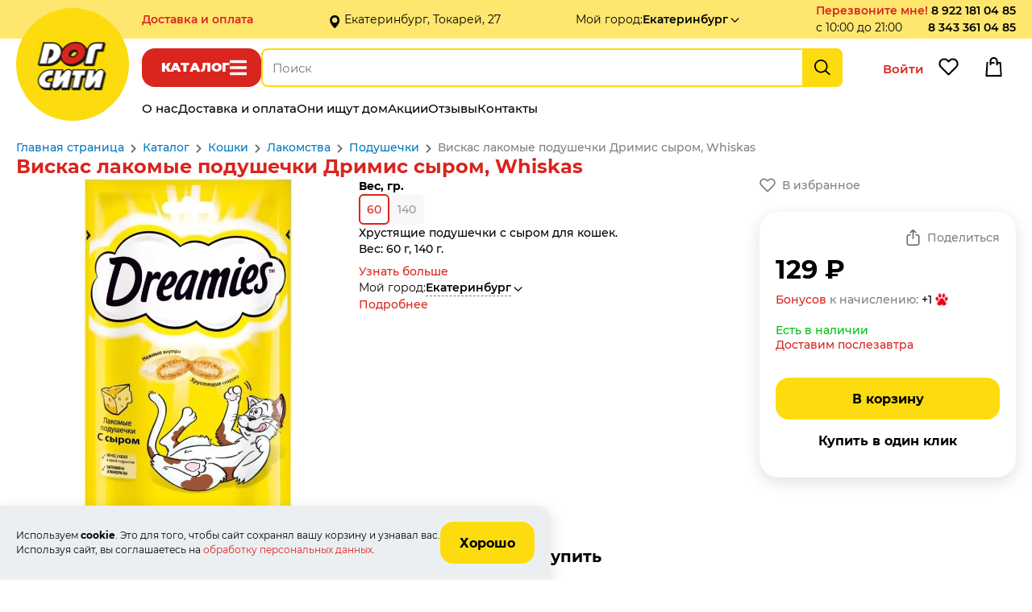

--- FILE ---
content_type: text/html; charset=UTF-8
request_url: https://www.dogcitypet.ru/shop/viskas-lakomye-podushechki-dreamies-s-syrom/
body_size: 12051
content:
<!DOCTYPE html>
<html lang="ru-RU">
<head>
    <meta name="viewport" content="width=device-width, user-scalable=yes">
            <meta charset="UTF-8">
        <title>Вискас лакомые подушечки Дримис сыром, Whiskas купить по выгодной цене в Екатеринбурге в интернет-магазине зоотоваров Дог Сити</title>
        <meta name="keywords" content="Вискас лакомые подушечки Дримис сыром, Whiskas">
        <meta name="description" content="Купить Вискас лакомые подушечки Дримис сыром, Whiskas по доступной цене с бесплатной доставкой в любую точку Екатеринбурга и области. Помощь консультантов при выборе.">
        <meta property="og:title" content="Вискас лакомые подушечки Дримис сыром, Whiskas купить по выгодной цене в Екатеринбурге в интернет-магазине зоотоваров Дог Сити">
        <meta property="og:description" content="Купить Вискас лакомые подушечки Дримис сыром, Whiskas по доступной цене с бесплатной доставкой в любую точку Екатеринбурга и области. Помощь консультантов при выборе.">
        <meta property="og:image" content="https://www.dogcitypet.ru">
        <meta property="og:type" content="website">
        <meta property="og:url" content="https://www.dogcitypet.ru/shop/viskas-lakomye-podushechki-dreamies-s-syrom/">
                <link rel="shortcut icon" href="/templates/default/pictures/favicon.png" type="image/x-icon">
        <link rel="icon" href="/templates/default/pictures/favicon.png">
        <link rel="apple-touch-icon-precomposed" href="/templates/default/pictures/favicon.png">
        <script>
            window.ready_script = {};
            function scriptReady(script_name, callback) {
                if(window.ready_script[script_name]) {
                    callback();
                } else {
                    setTimeout(function() { scriptReady(script_name, callback) }, 50);
                }
            }
        </script>
            <link href="/templates/default/css/swiper-bundle-11.min.css?t=2705" type="text/css" rel="stylesheet">
    <link href="/templates/default/css/simplebar.css?t=2705" type="text/css" rel="stylesheet">
    <link href="/templates/default/css/style.css?t=2705" type="text/css" rel="stylesheet">
    <link href="/templates/default/css/media.css?t=2705" type="text/css" rel="stylesheet">
    <meta name="cmsmagazine" content="c97f330936475c779be4aebd47c330e2">  

<meta name="yandex-verification" content="fe59a5c1f8515fe7">  

<meta name="yandex-verification" content="d9ee45e9a0813ddc">


<meta name="google-site-verification" content="omOVPZcmaywpG2uxAXQs-K2lMntwD22zB7G9zmGc9n8">

<script src="//code.jivo.ru/widget/sg7eicwumT" async></script>

    <meta name="cmsmagazine" content="c97f330936475c779be4aebd47c330e2">  

<meta name="yandex-verification" content="fe59a5c1f8515fe7">  

<meta name="yandex-verification" content="d9ee45e9a0813ddc">


<meta name="google-site-verification" content="omOVPZcmaywpG2uxAXQs-K2lMntwD22zB7G9zmGc9n8">

<script src="//code.jivo.ru/widget/sg7eicwumT" async></script>


</head>

<body itemscope="" itemtype="https://schema.org/WebPage"><div class="header-placeholder fixed">
    <div class="holder-header-block">
        <div class="block-content header-block">

            <div class="header-block-data">
                <div class="holder-header-delivery-text">
            <a href="/how_to_buy/" class="delivery-page-name">Доставка <span class="hidden-block">и оплата</span></a>
            <span class="header-delivery-text">в день заказа, бесплатно от 1000₽</span>
        </div><div class="header-address-text">Екатеринбург, Токарей, 27</div><div class="holder-header-city">
            <span class="hidden-block">Мой город: </span><span class="select-city " data-view_name="" data-id="250" data-href="/?module=city&fn=getCitySelect"  onclick="ajaxLink(this);"><span class="name">Екатеринбург</span></span>        </div>
                <div class="holder-header-colling">
                    <div class="header-callback">
            <span class="callback a" data-href="/?module=callback&fn=form" onclick="ajaxLink(this);">Перезвоните мне!</span><span class="callback-time">с 10:00 до 21:00</span>        </div><div class="header-phone"><a href="tel:89221810485">8 922 181 04 85</a><br><a href="tel:83433610485">8 343 361 04 85</a></div>                </div>
            </div>
        </div>
    </div>
    <div class="block-content header-menu-block">
        <div class="main-logo"><a href="/" class="main-logo-img"></a></div>        <div class="holder-header-function desktop">
            <span onclick="return showCatalogLayers(this);" data-href="/?module=catalog&fn=showLayerCatalog" class="button-catalog">Каталог</span><div class="holder-header-search">
              <div class="header-search">
                <form action="/shop/search/" method="get" onsubmit="return checkSearchForm(this);">
                    <input type="text" maxlength="255" id="search_text" data-url="/?module=catalog&fn=autocompleteSearch&c=line" name="kw" placeholder="Поиск" value="" autocomplete="off">
                    <input type="submit" value="Найти">
                </form>
            </div>
        </div>            <div class="holder-header-client">
                <span class=" header-user" onclick="ajaxLink(this)" data-href="/office/?act=auth">Войти</span><span data-href="/?module=catalog&fn=save&c=favorite&id=0" class="header-favorite" onclick="ajaxLink(this)">Избранное</span><span class="header-cart"></span>            </div>
        </div>

        <div class="holder-header-function mobile">
            <span onclick="return showMenuLayers(this);" data-href="/?module=page&fn=getMenu" class="button-show-menu">Меню</span><span onclick="return showCatalogLayers(this);" data-href="/?module=catalog&fn=showLayerCatalog" class="button-catalog">Каталог</span>
            <div class="holder-header-client">
                <span class="header-cart"></span>            </div>

            <div class="holder-header-search-mobile">
            <div class="header-search">
                <form action="/shop/search/" method="get" onsubmit="return checkSearchForm(this);">
                    <input type="text" maxlength="255" data-url="/?module=catalog&fn=autocompleteSearch&c=line" name="kw" placeholder="Поиск" value="" autocomplete="off">
                </form>
            </div>
            <input class="open-menu-search" type="button" value="Найти">
        </div>

        <script>
            scriptReady('jquery', function(){
                $('.open-menu-search').click(function() {
                    let block = $('.holder-header-search-mobile .header-search');
                    let form = $('.holder-header-search-mobile form');
                    let input = $('.holder-header-search-mobile input[type="text"]');
                    if (block.hasClass('open')) {
                        if (input.val()) {
                            form.submit();
                        } else {
                            block.slideUp(250, function() {
                                block.removeClass('open');
                            });
                        }
                    } else {
                        block.slideDown(250, function() {
                            block.addClass('open');
                        });
                    }
                });
            });
        </script>
        </div>



        <div class="holder-header-menu">
            <div class="main-menu" itemscope itemtype="http://www.schema.org/SiteNavigationElement"><a class="link" itemprop="url" href="/about/"><span itemprop="name">О нас</span></a><a class="link" itemprop="url" href="/how_to_buy/"><span itemprop="name">Доставка и оплата</span></a><a class="link" itemprop="url" href="/oni_ischut_dom/"><span itemprop="name">Они ищут дом</span></a><a class="link" itemprop="url" href="/shop/action/"><span itemprop="name">Акции</span></a><a class="link" itemprop="url" href="/review/"><span itemprop="name">Отзывы</span></a><a class="link" itemprop="url" href="/contact/"><span itemprop="name">Контакты</span></a></div>        </div>
    </div>
    <div class="holder-catalog-menu"></div>
</div>    <div class="holder-page">
        <div class="holder-page-content">
            <div class="block-content block-page-content">
                <div class="place-breadcrumbs"><div class="breadcrumb" itemscope itemtype="https://schema.org/BreadcrumbList"><span itemprop="itemListElement" itemscope itemtype="https://schema.org/ListItem"><a itemprop="item" href="/main/"><span itemprop="name">Главная страница</span></a><meta itemprop="position" content="1"></span><span class="dl"></span><span itemprop="itemListElement" itemscope itemtype="https://schema.org/ListItem"><a itemprop="item" href="/shop/"><span itemprop="name">Каталог</span></a><meta itemprop="position" content="2"></span><span class="dl"></span><span itemprop="itemListElement" itemscope itemtype="https://schema.org/ListItem"><a itemprop="item" href="/shop/catalog/koshki/"><span itemprop="name">Кошки</span></a><meta itemprop="position" content="3"></span><span class="dl"></span><span itemprop="itemListElement" itemscope itemtype="https://schema.org/ListItem"><a itemprop="item" href="/shop/catalog/koshki-lakomstva-dlya-koshek/"><span itemprop="name">Лакомства</span></a><meta itemprop="position" content="4"></span><span class="dl"></span><span itemprop="itemListElement" itemscope itemtype="https://schema.org/ListItem"><a itemprop="item" href="/shop/catalog/koshki-lakomstva-dlya-koshek-podushechki/"><span itemprop="name">Подушечки</span></a><meta itemprop="position" content="5"></span><span class="dl"></span><span itemprop="itemListElement" itemscope itemtype="https://schema.org/ListItem"><span itemprop="name">Вискас лакомые подушечки Дримис сыром, Whiskas</span><meta itemprop="position" content="6"></span></div></div>
                <div class="page-title">
            <h1 class="" >Вискас лакомые подушечки Дримис сыром, Whiskas</h1>
                    </div><div class="script-text"><div class="container-one-line">

            <div class="container-line-data">
                <div class="container-line-images">
                    <div class="container-images">
           <div class="zoomer-images-place line-main-image" data-zoom="/content/product/5300/5210/5210f.webp?t=1763319310" data-pid="5210-5210" style="background-image: url(/content/product/5300/5210/5210f.webp?t=1763319310);">
               <div class="zoom-image"></div>
               <img class="image" itemprop="image" alt="Вискас лакомые подушечки Дримис сыром, Whiskas" title="Вискас лакомые подушечки Дримис сыром, Whiskas" src="/content/product/5300/5210/5210f.webp?t=1763319310">
           </div>
                  </div>

        <script>
            scriptReady('page', function(){
                showProductImages();
            });
        </script>                </div>
                <div class="container-line-info">
                    <div class="container-select-product">
            <div class="select-product-title">Вес, гр.</div>
            <span class="select-product-holder int">
            <span data-id="10229" data-href="/shop/viskas-lakomye-podushechki-dreamies-s-syrom/10229/" data-select="/?module=catalog&fn=getLineProductData&id=10229" data-pid="5210-5210" class="select selected">60</span>            <span class="last"><span data-id="15588" data-href="/shop/viskas-lakomye-podushechki-dreamies-s-syrom/15588/" data-select="/?module=catalog&fn=getLineProductData&id=15588" data-pid="5210-5210" class="select not-available">140</span><span class="unit">гр.</span></span>
        </span>        </div>
        <script>
            scriptReady('shop', function(){
                selectOneProduct();
            });
        </script>                                            <div class="container-anons-product">
                            Хрустящие подушечки с сыром для кошек.<br>
Вес: 60 г, 140 г.                            <div class="anons-product-link"><span onclick="ScrollTo('.container-line-block-text' );" class="a">Узнать больше</span></div>
                        </div>
                                        <div class="container-delivery-product">

                        <div class="holder-product-city holder-header-city">
                            <span class="title">Мой город: </span><span class="select-city " data-view_name="" data-id="250" data-href="/?module=city&fn=getCitySelect"  onclick="ajaxLink(this);"><span class="name">Екатеринбург</span></span>                        </div>
                                                    <div><a href="/how_to_buy/">Подробнее</a></div>
                                                </div>
                </div>
                <div class="container-line-function">
                    <div class="holder-product-function">
            <div class="product-function-outer">
                <span onclick="ajaxLink(this)" data-href="/?module=catalog&fn=save&c=favorite&id=5210" class="product-favorite false">В избранное</span>            </div>
            <div class="product-function-buy">
                <div class="product-holder-share">
                                        <span></span>
                    <span onclick="ajaxLink(this)" data-href="/?module=catalog&fn=productShare" class="product-share">Поделиться</span>
                </div>
                <div class="product-holder-price">
                    <span class="price">129 ₽</span>
                                    </div>
                                <div class="product-holder-bonus">
                <a target="_blank" href="/discount_rules/">Бонусов</a> к начислению: <span class="bonus">+1</span>
                </div>
                                <div class="product-holder-available">
                    <span class="available available-true">Есть в наличии</span>
                    <span class="delivery">Доставим послезавтра</span>
                </div>
                <div class="product-holder-button">
                    <span class="button-link button-product-buy" data-href="/?module=order&fn=addPostCart&c=cart" data-price="129" data-id="10229">В корзину</span>                    <span class="button-link one-click" data-href="/cart/?act=one_click&id=10229" data-id="10229" onclick="ajaxLink(this)">Купить в один клик</span>                </div>
            </div>
        </div>                </div>
            </div>

                            <div class="container-line-analog"><div class="line-analog-title">Не забудьте купить</div>
        <div class="line-attach-list swiper">
            <div class="swiper-wrapper">
                                    <a href="/shop/igrushka-gigwi-myshka-interaktivnaya-so-zvukovym-chipom-gigvi/" class="line-analog-item swiper-slide">
                        <span class="analog-item-img">
                            <img src="/content/product/13600/13501/13501b.webp?t=1740596143" loading="lazy" alt="Игрушка GiGwi Мышка интерактивная со звуковым чипом, ГиГви">
                        </span>
                        <span class="analog-item-data">
                            <span class="title">Игрушка GiGwi Мышка интерактивная со звуковым чипом, ГиГви</span>
                            <span class="price">1 292 ₽</span>
                            <span class="text">Звуковая игрушка для кошек. Двигается при касании лапами.
Размер: 9 см.</span>
                        </span>
                    </a>
                                        <a href="/shop/miska-keramicheskaya-ponchiki-triol/" class="line-analog-item swiper-slide">
                        <span class="analog-item-img">
                            <img src="/content/product/9400/9339/9339b.webp?t=1750057725" loading="lazy" alt="Комплект мисок Пончики Triol, Триол">
                        </span>
                        <span class="analog-item-data">
                            <span class="title">Комплект мисок Пончики Triol, Триол</span>
                            <span class="price">1 289 ₽</span>
                            <span class="text">На подставке для животных.
Объем: 2*0,25л.
Материал: керамика, металл.
Цвет: белый.
</span>
                        </span>
                    </a>
                                </div>
            <div class="swiper-pagination"></div>
        </div>


        <script> scriptReady('swiper', function () {
                const line_attach_list = new Swiper('.line-attach-list.swiper', {
                    slidesPerView: 'auto',
                    loop: false,
                    pagination: {
                        el: '.line-attach-list.swiper .swiper-pagination',
                        el: '.line-attach-list.swiper .swiper-pagination',
                        clickable: true
                    },
                    breakpoints: {
                        768: {
                            slidesPerView: 2,
                            loop: true,
                        },
                        1024: {
                            slidesPerView: 2,
                            loop: false,
                        }
                    }
                });
            }); </script></div>
                                <div class="container-line-block-text"><div class="product-data">
            <div class="title-product-data">
                <span class="text sel first" data-item="text">Описание</span><span class="delivery " data-item="delivery">Доставка и оплата</span><span class="warranty " data-item="warranty">Гарантии</span>            </div>
            <div class="text-product-data">
                                    <div itemprop="description" class="text sel" id="product_data_text"><p>Вискас лакомые подушечки Дримис&nbsp;с сыром</p>

<p>Производитель: ООО Марс, Россия.</p>

<p>Описание.</p>

<p>Лакомые подушечки Dreamies - добавка к ежедневному рациону. Особое сочетание&nbsp;хрустящей оболочки снаружи и нежного паштета внутри подушечки позволяет кошке не только с удовольствием разгрызать хрустящую подушечку, но и наслаждаться мягкой начинкой!</p>

<p>Лакомство подойдет даже для кошек, склонных к полноте, и кошек с избыточным весом, ведь в каждой подушечке содержится менее 2 килокалорий.</p>

<p>Ежедневная норма кормления - до 15 подушечек. Не забывайте, что миска с чистой питьевой водой всегда должна стоять в доступном для кошки месте.</p>

<p>Состав: белковые растительные экстракты, пшеничная мука, мука животного происхождения, животные жиры и растительное масло, злаки, молоко и молочные продукты (в том числе&nbsp;сыр минимум 4%), витамины и минералы.</p>

<p>Гарантированный анализ: Белок &ndash; 34 г, Жиры &ndash; 20 г, Зола &ndash; 9,5 г, Клетчатка &ndash; 1 г, Влажность &ndash; не более 14 г, Витамин А &ndash; 528,8 МЕ, Витамин В1 &ndash; 1,5 мг, Витамин В2 &ndash; 0,7 мг, Витамин В6 &ndash; 0,6 мг, Витамин D3 &ndash; 58,5 МЕ, Витамин Е &ndash; 8,8 мг.</p>

<p>Энгергетическая ценность: 412 ккал.</p>

<p>Условия хранения: вскрытую упаковку хранить не более 4 недель.</p>
</div>
                                        <div itemprop="description" class="text " id="product_data_delivery"><!--noindex-->
        <p>
            <b>Город доставки:
                <span class="select-city" data-view_name="" data-id="250" data-href="/?module=city&fn=getCitySelect"
                      onclick="ajaxLink(this);"><span class="name">Екатеринбург</span>
                </span>
            </b>
        </p>
        <p><strong>Самовывоз товара.</strong></p>

<p>Если вы хотите забрать заказ самостоятельно и приехать к нам лично, то заказ доступен для самовывоза примерно через 1 час после оформления (если этот час &ndash; рабочий). Заказы на самовывоз, оформленные ночью, доступны для получения примерно в 12.00. В любом случае, при оформлении заказа мы отправим sms или перезвоним.</p>

<p>Адреса&nbsp;г. Екатеринбург:</p>

<ul>
	<li>зоомагазин &laquo;Дог сити&raquo; ул. Токарей, д.27. ТК&nbsp;&quot;Светофор&quot; цокольный этаж под магазином&nbsp;&laquo;Монетка&raquo;.</li>
</ul>

<p><strong>Доставка.</strong></p>

<p>Мы доставляем товар до квартиры.</p>

<p><strong>Внимание! Стомиость доставки уточняйте у оператора при подтверждении заказа!</strong></p>

<p>Доставка при заказе от 1000 рублей по Екатеринбургу бесплатно.</p>

<p>Доставка заказов менее 1000 рублей по Екатеринбургу 500 рублей.</p>

<p>Доставка в отдаленные районы и пригород Екатеринбурга оплачивается отдельно (см. ниже)</p>

<p>Для того, чтобы понять, относится ли ваш район к отдаленным, кликнете на карте левой кнопкой мыши на место, куда нужно доставить товар. Вы увидите стоимость доставки.</p>

<p><script type="text/javascript" charset="utf-8" async src="https://api-maps.yandex.ru/services/constructor/1.0/js/?um=constructor%3A72c23a1e11b83e4effe16573a1624302eaf47f483e3f41eb40dd42088f78a4b0&width=100%&height=560&lang=ru_RU&scroll=true"></script></p>

<p><strong>Зона 1 - БЕСПЛАТНАЯ ЗОНА</strong>.</p>

<p>Екатеринбург-Сортировочный</p>

<p>Уралмаш: Бакинских Комиссаров &ndash;пр-т Космонавтов</p>

<p>Норильская-Проезжая- Егоршинский проезд - ЖБИ &ndash; трасса Е22 до Кольцовского тракта</p>

<p>Микрорайон Академический &ndash; Краснолесье &ndash; УНЦ &ndash; 32 военный городок - Вторчермет</p>

<p>Кольцовский тракт &ndash; ЕКАД &ndash; Челябинский тракт &ndash; Дмитрова &ndash; Пархоменко &ndash; Щербакова &ndash; Походная &ndash; Уктус - Бисерстская &ndash; Селькоровская</p>

<p>Широкая речка до Московского тракта &ndash; ВИЗ по правому берегу Верх-Исетского пруда</p>

<p><strong>Зона 2 &ndash; 300&nbsp;рублей.&nbsp;</strong></p>

<p>Птицефабрика, Кольцово, Дублер Сибирского Тракта, Кольцовский тракт, Компрессорный</p>

<p><strong>Зона 3 &ndash; 350&nbsp;рублей.</strong></p>

<p>Большое Сидельниково, Арамиль, Кольцово(не Аэропорт), Большой Исток</p>

<p><strong>Зона 4 &ndash; 300&nbsp;рублей.</strong></p>

<p>Медный, Мичуринский, Селькоровская, Бисертская, Керамик, Полевской тракт, Горный Щит, Полеводство, Сосновый Бор, Серебряный Бор, пос.Совхозный,&nbsp;</p>

<p><strong>Зона 5 &ndash; 400 рублей.</strong></p>

<p>Решеты, Хрустальная, Старые Решеты, Северка до ЕКАД, Чусовской тракт, Карасьеозорский-1, Карасьеозорский-2, Карасеозерский, Белый Стан, Озеро Глухое, Верхнемакарово, Березова Роща.</p>

<p><strong>Зона 6 &ndash; 400&nbsp; рублей.</strong></p>

<p>Верхняя Пышма, Среднеуральск, Ягодный, Московский Лесопарк, Палникс, Палникский торфянник, Мега, Образцова, Галактики, Чусовской тракт, Московский и Ново-Московский тракт, Березовский, пос.ЦОФ, Шахта Центральная.</p>

<p><strong>Зона 7 - 400&nbsp;рублей.</strong></p>

<p>Старопышминский тракт, Березит, Черемшанка, Черника Парк, Старопышминск, Шиловский, Садовый, Буренушка, Режевской тракт.</p>

<p><strong>Зона 8 - 450.</strong></p>

<p>Белоярская Застава, оз.Глубокое, Прохладный, Косулино, Верхнее-Дуброво, Малобрусяны, Светлый, Красная Горка, Поварня, Бобровский, Сокол, Марьина Роща, Россоха, Вьюхино, пос.Арамиль.</p>

<p><strong>Зона 9 - 400&nbsp;руб.</strong></p>

<p>Кедровка, Балтым, Новый Балтым, Зеленый Бор, Монетный, Крутой, Верхотурский тракт, Мурзинка, Вашты, пос.Гать, Коптяки, Кирпичный, урочище Еловая.</p>

<p><strong>Зона 10 - 600 руб.</strong></p>

<p>пос. Сысерть, Шабровский, Курганово, Зуброво, пос.Широкая Речка, Белые Росы</p>

<p>Гарантированный интервал для доставки - 3 часа.&nbsp;К сожалению, сделать его меньше нереально. Но мы всегда можем позвонить вам за 30 минут до доставки.</p>

<p>Все заказы, оформленные до 14:00 мы привезем в тот же день после 15.00.</p>

<p>Все заказы, оформленные до 20:00, мы привезем на следующий день после 10:00.</p>

<p>Все заказы, оформленные после 20:00 мы привезём после 15:00 следующего дня.</p>

<p>Если товара нет в наличии &ndash; вы все равно его можете заказать. В этом случае с вами свяжется менеджер и сообщит возможную дату доставки.</p>

<p>В том случае, если Вам необходима доставка товара в определённое время, то вы можете воспользоваться услугой &quot;Точная доставка&quot;. Стоимость услуги - 350 руб.</p>

<p><strong>Оплата заказа.</strong></p>

<p>Оплатить свою покупку вы можете тремя способами:</p>

<ul>
	<li>наличными курьеру при получении товара</li>
	<li>картами Visa или Mastercard через мобильный терминал у курьера при получении товара</li>
	<li>предоплатой на нашем сайте через интернет-эквайринг.</li>
</ul>

<p>При выборе этого способа оплаты вам следует <strong>в корзине выбрать &laquo;Предоплата МИР, VISA, MasterCard&raquo;. </strong>Предоставляемая вами персональная информация (имя, адрес, телефон, e-mail, номер кредитной карты) является конфиденциальной и не подлежит разглашению. Данные вашей кредитной карты передаются только в зашифрованном виде и не сохраняются на нашем Web-сервере.</p>

<p>Безопасность обработки Интернет-платежей по пластиковым картам гарантирует наш банк-эквайер &ndash; &laquo;СберБанк&raquo;. Все операции с картами происходят в соответствии с требованиями МИР, VISA International, MasterCard и Мир. При передаче информации используются специальные технологии безопасности карточных онлайн-платежей, обработка данных ведется на безопасном высокотехнологичном процессинговом сервере.</p>

<p>В случае возникновения вопросов по поводу конфиденциальности операций с платёжными картами и предоставляемой вами информации вы можете связаться со службой технической поддержки банка ecommerce@yoomoney.ru.</p>

<p>На странице авторизации потребуется ввести номер карты, имя владельца карты, срок действия карты, верификационный номер карты (CVV2 для VISA , или CVC2 для MasterCard). Все необходимые данные пропечатаны на самой карте. Верификационный номер карты &mdash; это три цифры, находящиеся на обратной стороне карты.</p>

<p>Для оплаты вы будете перенаправлены на страницу банка.</p>

<p>Произвести оплату необходимо в течение 10&nbsp;минут после перехода на страницу авторизации карточки.</p>

<p>Транзакция может занять около 40 секунд. Дождитесь завершения операции. Не нажимайте повторно кнопку &laquo;Заплатить&raquo;.</p>

<p>Платеж происходит в режиме реального времени и зачисляется в течение 10&nbsp;минут.</p>
        <!--/noindex--></div>
                                        <div itemprop="description" class="text " id="product_data_warranty"><!--noindex--><p style="margin:0cm 0cm 8pt">&bull;&nbsp;&nbsp; &nbsp;Мы гарантируем, что, что срок годности лакомств на наших полках не меньше месяца! Если мы иногда продаем лакомства с коротким сроком годности, то делаем значительную скидку и обязательно предупреждаем об этом!<br />
&bull;&nbsp;&nbsp; &nbsp;Мы закупаем лакомства только у надежных поставщиков.</p>

<p style="margin:0cm 0cm 8pt">Лакомства для кошек не подлежат возврату или замене даже если сохранена целостность упаковки.</p>
<!--/noindex--></div>
                                </div>
        </div>

        <script>
            scriptReady('page', function () {
                OpenBookmark();
            });
        </script></div>
                                <div><span class="button-link" data-href="/?module=question&fn=get_form&line_id=5210" onclick="ajaxLink(this)">Задать вопрос о товаре</span></div>
                                <div class="container-line-analog"><div class="line-analog-title">Похожие товары</div>
        <div class="line-analog-list swiper">
            <div class="swiper-wrapper">
                            <a href="/shop/lakomye-podushechki-dreamies-s-indejkoj-drimis/" class="line-analog-item swiper-slide">
                    <span class="analog-item-img">
                        <img src="/content/product/15400/15311/15311b.webp?t=1747476726" loading="lazy" alt="Лакомые подушечки Dreamies с индейкой, Дримис">
                    </span>
                    <span class="analog-item-data">
                            <span class="title">Лакомые подушечки Dreamies с индейкой, Дримис</span>
                            <span class="price">от 129 ₽</span>
                            <span class="text">Хрустящие подушечки с индейкой для котят и кошек. Вес: 60 г, 140 г.</span>
                        </span>
                </a>
                                <a href="/shop/viskas-lakomye-podushechki-dreamies-s-lososem/" class="line-analog-item swiper-slide">
                    <span class="analog-item-img">
                        <img src="/content/product/5300/5213/5213b.webp?t=1707581341" loading="lazy" alt="Лакомые подушечки Dreamies с лососем, Дримис">
                    </span>
                    <span class="analog-item-data">
                            <span class="title">Лакомые подушечки Dreamies с лососем, Дримис</span>
                            <span class="price">от 129 ₽</span>
                            <span class="text">Хрустящие подушечки с лососем для котят и кошек. Вес: 60 г, 140 г.</span>
                        </span>
                </a>
                                <a href="/shop/viskas-lakomye-podushechki-dreamies-s-kuritsej/" class="line-analog-item swiper-slide">
                    <span class="analog-item-img">
                        <img src="/content/product/5300/5214/5214b.webp?t=1731434693" loading="lazy" alt="Вискас лакомые подушечки Dreamies с курицей">
                    </span>
                    <span class="analog-item-data">
                            <span class="title">Вискас лакомые подушечки Dreamies с курицей</span>
                            <span class="price">от 129 ₽</span>
                            <span class="text">Хрустящие подушечки с курицей. Вес: 30 г, 60 г, 140 г, 200 г.</span>
                        </span>
                </a>
                                <a href="/shop/viskas-lakomye-podushechki-dreamies-mix-s-govyadinoj-i-syrom/" class="line-analog-item swiper-slide">
                    <span class="analog-item-img">
                        <img src="/content/product/9200/9198/9198b.webp?t=1731432805" loading="lazy" alt="Вискас лакомые подушечки Dreamies MIX с говядиной и сыром, Whiskas">
                    </span>
                    <span class="analog-item-data">
                            <span class="title">Вискас лакомые подушечки Dreamies MIX с говядиной и сыром, Whiskas</span>
                            <span class="price">129 ₽</span>
                            <span class="text">Хрустящие подушечки с говядиной и сыром. Вес: 60 г.</span>
                        </span>
                </a>
                                <a href="/shop/viskas-lakomye-podushechki-dreamies-s-kuritsej-i-myatoj/" class="line-analog-item swiper-slide">
                    <span class="analog-item-img">
                        <img src="/content/product/7800/7792/7792b.webp?t=1731434754" loading="lazy" alt="Лакомые подушечки Dreamies с курицей и мятой, Whiskas">
                    </span>
                    <span class="analog-item-data">
                            <span class="title">Лакомые подушечки Dreamies с курицей и мятой, Whiskas</span>
                            <span class="price">от 129 ₽</span>
                            <span class="text">Хрустящие подушечки с курицей и мятой. Вес: 60 г, 140 г.</span>
                        </span>
                </a>
                                <a href="/shop/viskas-lakomye-podushechki-dreamies-s-govyadinoj/" class="line-analog-item swiper-slide">
                    <span class="analog-item-img">
                        <img src="/content/product/5300/5212/5212b.webp?t=1731434595" loading="lazy" alt="Вискас лакомые подушечки Dreamies с говядиной, Whiskas">
                    </span>
                    <span class="analog-item-data">
                            <span class="title">Вискас лакомые подушечки Dreamies с говядиной, Whiskas</span>
                            <span class="price">от 129 ₽</span>
                            <span class="text">Хрустящие подушечки с говядиной для кошек и котят старше 2 месяцев. Вес: 30 г, 60 г, 140 г.</span>
                        </span>
                </a>
                            </div>
            <div class="swiper-pagination"></div>
        </div>

        <script> scriptReady('swiper', function () {
                const line_analog_list = new Swiper('.line-analog-list.swiper', {
                    slidesPerView: 2,
                    loop: true,
                    pagination: {
                        el: '.line-analog-list.swiper .swiper-pagination',
                        clickable: true
                    },
                    breakpoints: {
                        768: {
                            slidesPerView: 2,
                            loop: true,
                        },
                        1024: {
                            slidesPerView: 3,
                            loop: true,
                        }
                    }
                });
            }); </script></div>
                
                <div id="line_review_title" class="line-review-title">Отзывы</div>
                <div class="holder-list-product-review">
            <div class="holder-list-review">
                <div class="module-loader-target">
                    <div class="">
            <div class="page-error">Отзывов о товаре пока нет</div>
        </div>                </div>
                            </div>
            <div class="holder-button-review"><span class="button-link button-review" data-href="/?module=review&fn=formReview&line_id=5210" onclick="ajaxLink(this);">Добавить отзыв</span></div>
        </div>

        <script>
            scriptReady('common', function(){
                loaderModulePaginator();
            });
        </script>        </div>

        <script>
            scriptReady('shop', function(){
                CheckWidthBlock('#product_data_text');
            });
        </script></div><div class="text-advertising">
                        <div>Ветеринарная аптека рядом с вами<br>
✔ Всё в наличии<br>
✔ Только оригинальные препараты<br>
✔ Соблюдены сроки хранения<br>
✔ Опыт более 20 лет<br>
✔ Профессиональные консультанты<br>
📦 Заберите сейчас или оформите доставку</div>
                    </div>                <script>
                    scriptReady('page', function () {
                        CheckWidthBlock( '.content-text' );
                    })
                </script>
            </div>
        </div>
        <div class="holder-page-bottom">
    <div class="holder-bottom-menu">
        <div class="main-menu bottom-menu block-content" itemscope itemtype="http://www.schema.org/SiteNavigationElement"><a class="link" itemprop="url" href="/about/"><span itemprop="name">О нас</span></a><a class="link" itemprop="url" href="/how_to_buy/"><span itemprop="name">Доставка и оплата</span></a><a class="link" itemprop="url" href="/vozvraty/"><span itemprop="name">Возвраты</span></a><a class="link" itemprop="url" href="/news/"><span itemprop="name">Новости</span></a><a class="link" itemprop="url" href="/shop/action/"><span itemprop="name">Акции</span></a><a class="link" itemprop="url" href="/review/"><span itemprop="name">Отзывы</span></a><a class="link" itemprop="url" href="/contact/"><span itemprop="name">Контакты</span></a></div>    </div>
    <div class="holder-bottom-content">
        <div class="block-content">
            <div class="holder-contact-phone">
                <div class="logo">
                    <div class="bottom-logo"><a href="/" class="main-logo-img"></a></div>                </div>
                <div class="holder-delivery-phone">
                    <div class="bottom-delivery">
            <div class="bottom-delivery-text">Доставка заказов: пн, вт, чт, сб с 10-00 до 22-00, ср и вс - доставки нет</div> <div><a href="mailto:zakaz@dogcitypet.ru">zakaz@dogcitypet.ru</a></div>         </div><div class="bottom-phone"><div class="bottom-phone-free"><a href="tel:89221810485">8 922 181 04 85</a></div><div><a href="tel:83433610485">8 343 361 04 85</a></div></div>                </div>
                <div class="holder-bottom-social">
            <div class="social-place">
                 <a class="social-link vk" href="http://vk.com/public59168930">Группа в Вконтакте</a> <a class="social-link ok" href="https://ok.ru/group/54299655143550">Группа в Одноклассниках</a>            </div>
        </div>            </div>
            <div class="holder-contact-address">
                <div class="header-address"><div>Екатеринбург, ул. Токарей 27, цокольный этаж под &quot;Монеткой&quot;</div><div>Разрешение на розничную торговлю вет.препаратами №66-19-3-000344</div></div><div class="holder-schedule">График работы службы обработки заказов:<br>
ежедневно с 10-00 до 22-00<br>
</div>            </div>
            <div class="holder-contact-link">
                <div class="holder-link"><a href="/obrabotka_personalnyh_dannyh/">Политика конфиденциальности</a> <a href="/sitemap/">Карта сайта</a></div><div class="holder-payment"></div>            </div>
        </div>
    </div>
</div>    </div>
<div class="scroll_up"></div>

<script src="/templates/default/js/jquery-3.7.0.min.js?t=110615"></script>
<script src="/templates/default/js/swiper-bundle-11.min.js?t=110615"></script>
<script src="/templates/default/js/jquery.autocomplete.js?t=110615"></script>
<script src="/templates/default/js/simplebar.js?t=110615"></script>
<script src="/templates/default/js/common.js?t=110615"></script>
<script src="/templates/default/js/page.js?t=110615"></script>
<script src="/templates/default/js/shop.js?t=110615"></script>
<script src="/templates/default/js/ecommerce.js?t=110615"></script>
<style>
             .page-message-cookies { position: fixed; bottom: 0; left: 0; max-width: 65%; z-index: 147483600; }
             .page-message-cookies .holder-message { background: #ECEFF2; border-radius: 0 16px 0 0; box-shadow: 0px 6px 20px 0px rgba(0, 0, 0, 0.12); padding: 20px; display: flex; gap: 20px; align-items: center; }
             .page-message-cookies .holder-message .text { flex-grow: 1; }
             .page-message-cookies .holder-message { margin-top: 0 }
             .page-message-cookies .holder-message p:last-child { margin-bottom: 0 }

             @media (max-width: 1280px) {
                 .page-message-cookies .holder-message .text { font-size: 12px; }
             }

             @media (max-width: 860px) {
                 .page-message-cookies .holder-message { flex-direction: column;  }
             }
         </style>

        <div class="page-message-cookies">
            <div class="holder-message">
                <div class="text">
                    <p>Используем <strong>cookie</strong>. Это для того, чтобы сайт сохранял вашу корзину и узнавал вас.<br>
Используя сайт, вы соглашаетесь на <a href="/obrabotka_personalnyh_dannyh/" target="_blank">обработку персональных данных</a>.</p>
                </div>
                <div class="button">
                    <span onclick="ajaxLink(this)" data-href="/?module=message&fn=Set&c=cookies&id=1342963120" class="button-link">Хорошо</span>
                </div>
            </div>
        </div><!-- Yandex.Metrika counter -->
<script>
   (function(m,e,t,r,i,k,a){m[i]=m[i]||function(){(m[i].a=m[i].a||[]).push(arguments)};
   m[i].l=1*new Date();k=e.createElement(t),a=e.getElementsByTagName(t)[0],k.async=1,k.src=r,a.parentNode.insertBefore(k,a)})
   (window, document, "script", "https://mc.yandex.ru/metrika/tag.js", "ym");

   ym(14485489, "init", {
        clickmap:true,
        trackLinks:true,
        accurateTrackBounce:true,
        webvisor:true,
        ecommerce:"dataLayerYandex"
   });
</script>
<noscript><div><img src="https://mc.yandex.ru/watch/14485489" style="position:absolute; left:-9999px;" alt=""></div></noscript>
<!-- /Yandex.Metrika counter -->

<!-- Traffic tracking code -->
<script>
    (function(w, p) {
        var a, s;
        (w[p] = w[p] || []).push({
            counter_id: 440799990
        });
        a = document.createElement('script'); a.type = 'text/javascript'; a.async = true;
        a.src = ('https:' == document.location.protocol ? 'https://' : 'http://') + 'autocontext.begun.ru/analytics.js';
        s = document.getElementsByTagName('script')[0]; s.parentNode.insertBefore(a, s);
    })(window, 'begun_analytics_params');
</script>

<script>!function(){var t=document.createElement("script");t.type="text/javascript",t.async=!0,t.src="https://vk.com/js/api/openapi.js?168",t.onload=function(){VK.Retargeting.Init("VK-RTRG-505885-emdPK"),VK.Retargeting.Hit()},document.head.appendChild(t)}();</script><noscript><img src="https://vk.com/rtrg?p=VK-RTRG-505885-emdPK" style="position:fixed; left:-999px;" alt=""></noscript>



</body>
</html>

--- FILE ---
content_type: application/javascript; charset=utf-8
request_url: https://www.dogcitypet.ru/templates/default/js/shop.js?t=110615
body_size: 3984
content:
function uiUpdate(){}

function listenSelectProduct(){
	$('body').on('click', '.item-line .select-product-holder .select', function () {
		let node = $(this);
		if( node.hasClass('selected') ){
			return;
		}
		$.ajax({
			type: "GET",
			cache: false,
			url: node.data('select'),
			dataType: "json",
			success: function (json) {
				if (json !== undefined && json.error) {
					showAlert(json.error);
				} else {
					let parent = node.parents('.item-line');
					if( json.img ){
						let image = parent.find('.image');
						let img = new Image;
						img.onload = function () {
							image.stop().hide();
							image.find('img').attr('src', json.img);
							image.stop().fadeIn(250);
						};
						img.src = json.img;
					}
					parent.find('.price').text( json.price_text );
					parent.find('.percent').text( json.percent );
					parent.find('.bonus').text( json.bonus );
					parent.find('.previous').text( json.previous );
					parent.find('.delivery-text').text( json.delivery_text );
					parent.find('a').attr('href', json.href );
					parent.find('.button-link').replaceWith( json.button_buy );
					parent.find('.select.selected').removeClass('selected');
					node.addClass('selected');
				}
			}
		});
	});
}


function selectOneProduct(){

	function loadProductData(node, load_image){
		let parent = node.parents('.container-select-product');
		if( node.hasClass('selected') ){
			return;
		}
		if( true === load_image ){
			$('.container-adds-images .preview-image[data-pid="'+node.data('pid')+'"]').trigger('calling');
		}
		if (window.history.pushState) {
			window.history.pushState(null, null, node.data('href'));
			window.history.replaceState(null, null, node.data('href'));
		}
		$.ajax({
			type: "GET",
			cache: false,
			url: node.data('href')+'?ajax=1',
			dataType: "json",
			success: function (json) {
				if (json !== undefined && json.error) {
					showAlert(json.error);
				} else {
					$('.holder-product-function').replaceWith(json.function);
				}
			}
		});
		parent.find('.select.selected').removeClass('selected');
		node.addClass('selected');
	}
	$('body').on('calling', '.container-select-product .select-product-holder .select', function () {
		loadProductData($(this), false);
	});
	$('body').on('click', '.container-select-product .select-product-holder .select', function () {
		loadProductData($(this), true);
	});
}

function listenBuyProduct(){
	$('body').on('click', '.button-product-buy', function () {
		addListProductCart( $(this) );
	})

	$('body').on('click', '.button-product-notice', function () {
		addRequest( $(this) );
	})
}

function addRequest(node) {
	let id = $(node).data('id');
	let url = $(node).data('href');
	closeDialog();
	busy(true);
	$.post( url , {
		"var":  { "id": id, "num": 1 }
	}, function(json){
		busy(false);
		if(!!json.error){
			showAlert(json.error);
		}else{
			showDialog(json);
		}
	}, "json");
}


function addListProductCart(d) {
	let node = $(d);
	let id = node.data('id');
	let href = node.data('href');
	let price = node.data('href');
	let arr = [];
	let num = 1;
	arr.push({
		"id": id,
		"num": num
	});
	sendProductInCart(arr, href, node );
	SendOneProductYandexEcommerce("add", id, price, num);
	return false;
}

function sendProductInCart(arr, url, node) {
	busy(true);
	if (arr.length == 0) {
		showAlert('Не задано количество товара');
		return;
	}
	$.post(url, {
		"var": arr
	}, function (json) {
		busy(false);
		if (!!json.error) {
			showAlert(json.error);
			return;
		} else {
			showDataCart(json, node);
		}
	}, "json");
}

function showDataCart(json, node){

	if(!!node && !!json.button_buy){
		node.replaceWith(json.button_buy);
	}
	$('.header-cart').replaceWith(json.header_cart);

	if( !!json.cart_data ){
		$('.holder-cart-data').replaceWith(json.cart_data);
	}

	if( !!json.holder_pay ){
		$('.holder-pay').replaceWith(json.holder_pay);
	}

	if ( !!json.ar_product_sum && json.ar_product_sum ) { // товары в таблице
		let key, item, val;
		for( key in json.ar_product_sum) {
			item = $('#order_item_' + key);
			val = json.ar_product_sum[key];
			item.find('.cost').html( val.cost );
			if( !!val.cost_previous ){
				item.find('.cost-previous').html( val.cost_previous );
			}
			if( !!val.product_option ){
				item.find('.list-option').html( val.product_option );
			}
		}
	}
	if ( !!json.items_table && json.items_table ) { // товары в таблице
		let key;
		for( key in json.items_table) {
			$('#order_item_' + key).replaceWith( json.items_table[key] );
		}
	}


	//$('#header_cart_num').html(json.text_cart_num);
	//$('#header_cart_sum').html(json.text_cart_sum);
	//$('#header_cart .count-cart').html(json.cart_num);
}

function listenProductInCart() {

	let selected_product = $('#selected_product')
	let holder_selected_product = $('.selected-product-cart');
	let wait_cart;

	checkInt();

	function checkedSelectedProduct(){
		let count_select = $('#build_list_cart input[name="select[]"]').length;
		let count_select_checked = $('#build_list_cart input[name="select[]"]:checked').length;
		if( count_select_checked === 0 ){
			selected_product.prop('checked', false);
			holder_selected_product.removeClass('partial');
		}else{
			selected_product.prop('checked', true);
			if(count_select === count_select_checked){
				holder_selected_product.removeClass('partial');
			}else{
				holder_selected_product.addClass('partial');
			}
		}
	}

	function checkCountProduct(){
		$('#build_list_cart input.value-product').each( function (){
			if( $(this).val() == 1 ){
				$(this).parent().find('.minus').removeClass('minus').addClass('delete');
			}else{
				$(this).parent().find('.delete').removeClass('delete').addClass('minus');
			}
		});
	}

	function sendSelected(){
		let selected = $('#build_list_cart input[name="select[]"]:checked').map(function(){
			return $(this).val();
		}).get();
		let url = selected_product.data('href');
		$.post( url, {
			"selected": selected, "saved": 1
		}, function (json) {
			busy(false);
			if (!!json.error) {
				showAlert(json.error);
				return;
			} else {
				showDataCart(json);
			}
		}, "json");
	}

	function sandData(href, data){
		if (wait_cart) {
			clearTimeout(wait_cart);
		}
		wait_cart = setTimeout(function () {
			busy(true);
			$.ajax({
				type: "GET",
				cache: false,
				url: href,
				data: data,
				success: function (json) {
					busy(false);
					if (!!json.error) {
						showAlert(json.error);
					}else{
						showDataCart(json);
						checkCountProduct();
					}
				},
				error: function (json) {
					console.log(json);
				},
				dataType: "json"
			});
		}, 500);
	}

	function deleteItem(href){
		confirmDialog('Удалить товар?', function () {
			sandData(href, { action: 'delete'} );
		});
	}

	function setNumberProduct( href, num ){
		sandData(href, { num: num, action: 'number'} );
	}

	// выделение всех товаров
	selected_product.on('click', function () {
		$('#build_list_cart input[name="select[]"]').prop( 'checked', selected_product.prop('checked') );
		checkedSelectedProduct();
		sendSelected();
	});

	// выделение одного товара
	$('body').on('click', 'input[name="select[]"]', function () {
		checkedSelectedProduct();
		sendSelected();
	});


	// нажатие плюс-минус
	$('body').on('click', '#build_list_cart .count', function () {
		let c = $(this).parent().find('input');
		let href = c.data('href');
		if( $(this).hasClass('delete') ){
			deleteItem( href );
			return;
		}
		$(this).parents('.list-cart-item').find('.select-product input').prop('checked', true);
		let v = c.val() * 1;
		let step = 1;
		let num = 0;
		if ($(this).hasClass('plus')) {
			num = v + step;
		} else if ($(this).hasClass('minus')) {
			num = v < (2*step) ? step : v - step;
		}
		if (v != num) {
			c.val(num);
			setNumberProduct(href, num);
		}
	});

	// отслеживаем ввод клавиатурой
	$('body').on('keyup', '#build_list_cart .value-product', function () {
		let num = this.value;
		if (!num || num == 0) {
			return;
		}
		let href = $(this).data('href');
		setNumberProduct(href, num);
	});

	// если не введено количество, то ставим 1
	$('body').on('blur', '#build_list_cart .value-product', function () {
		let num = this.value;
		if(!num || num == 0){
			this.value = 1;
			$(this).trigger('keyup');
		}
	});

	// отмена удаления
	$('body').on('click', '.delete-item .cancel-delete', function () {
		let href = $(this).data('href');
		sandData(href, { action: 'cancel_delete'} );
	});

	// удаляем форму отмены
	$('body').on('click', '.delete-item .reset-item', function () {
		$(this).parents('.delete-item').remove();
	});


	function saveOption(node){
		if (wait_cart) {
			clearTimeout(wait_cart);
		}

		let href = node.data('href');
		let data = { 'value': node.val() };

		wait_cart = setTimeout(function () {
			$.ajax({
				type: "POST",
				cache: false,
				url: href,
				data: data,
				success: function (json) {
					if (!!json.error) {
						showAlert(json.error);
					}
				},
				error: function (json) {
					console.log(json);
				},
				dataType: "json"
			});
		}, 1000 );
	}

	// ввод опции
	$('body').on('paste input keyup', '.list-option-item input', function () {
		saveOption($(this));
	});


	checkedSelectedProduct();
	checkCountProduct();

}

function calendarUrl( value ){
	let delivery = $('input[name="var[delivery]"]:checked').val();
	let url = $('#time_interval').data('href')+'&data='+value+'&delivery='+delivery;
	return url;
}

function showCalendarTime(node){
	closeDialog();
	$.getJSON( calendarUrl( node.value ) , function (json) {
		if (!!json.error) {
			showAlert(json.error);
		} else {
			showHintDialog( {'title': 'Дата и время доставки', 'html': json.html, 'left': 0, 'top': 0, 'className': 'day-time-interval', 'target': '#time_interval' }  );
		}
	});
}

function selectFreeCalendarTime(){

	$('body').on('click', '#select_time_save', function() {
		let H = $('#select_time_H').val();
		let i = $('#select_time_i').val();
		if (!i || !H) {
			return false;
		}
		let day = $('.select-calendar input[name="day"]:checked').val();
		if (!day) {
			showAlert('Выберите день доставки');
			return false;
		}
		let value = day + ' ' + H + ':' + i;
		$('#time_interval').val(value).trigger('change');
		closeHintDialog();
		return;
	});
}

function selectCalendarMonth(){
	$('body').on('click', '.holder-select-calendar .select-month.active', function(){
		let url = calendarUrl( $(this).data('month') )
		$.getJSON(url, function (json) {
			if (!!json.error) {
				showAlert(json.error);
			} else {
				$('.holder-select-calendar').replaceWith( json.html );
			}
		});
	});
}

function selectCalendarDays(){
	$('body').on('click', '.select-calendar input', function(){
		let url = calendarUrl( $(this).val() )+'&type=days';
		$.getJSON(url, function (json) {
			if (!!json.error) {
				showAlert(json.error);
			} else {
				$('.select-calendar-time').replaceWith( json.html );
			}
		});
	});
}

function checkSelectCalendarError(){
	$('body').on('click', '.select-calendar .day.disabled', function(){
		let value = $(this).find('input').val();
		showAlert('Доставка на '+value+' невозможна. <br>Выберите другую дату или другой способ доставки.');
	});

	$('body').on('click', '.select-calendar-time .time.disabled', function(){
		showAlert('Необходимо выбрать дату доставки.');
	});
}

function selectCalendarTime(){
	$('body').on('click', '.select-calendar-time input[name="time"]', function(){
		let day = $('.select-calendar input:checked').val();
		let time = $(this).val();
		if(day && time){
			$('#time_interval').val( day+' '+time ).trigger('change');
			closeHintDialog();
		}
	});
}

function listenParamCart(){

	let wait_cart;
	let form = $('#order_param');
	let delivery_select;

	function sendParam(){
		if (wait_cart) {
			clearTimeout(wait_cart);
		}
		wait_cart = setTimeout(function () {
			busy(true);
			$.ajax({
				type: "POST",
				cache: false,
				url: form.attr('action'),
				data: form.serialize(),
				success: function (json) {
					busy(false);
					if (!!json.error) {
						showAlert(json.error);
					}else{
						showDataCart(json);
					}
				},
				error: function (json) {
					console.log(json);
				},
				dataType: "json"
			});
		}, 500);
	}

	$('body').on('click', 'input[name="var[delivery]"]', function () {

		let node = $(this);

		let parent = node.closest('.form-block-item');
		let note = parent.find('.radio-note');
		let holder = node.closest('.holder-delivery');
		let radio_note_select = holder.find('.radio-note.select');

		let delivery_types = parent.find('.holder-delivery-types');
		let delivery_types_select = holder.find('.holder-delivery-types.select');

		if( radio_note_select.length ){
			radio_note_select.stop().slideUp('250', function (){
				radio_note_select.removeClass('select');
			});
		}
		if( note.length ){
			note.stop().slideDown('500', function (){ note.addClass('select') });
		}

		if( delivery_types_select.length ){
			delivery_types_select.stop().slideUp('250', function (){
				delivery_types_select.find('input[type="radio"]').prop('checked', false);
				delivery_types_select.removeClass('select');
			});
		}
		if( delivery_types.length ){
			delivery_types.stop().slideDown('500', function (){ delivery_types.addClass('select') });
		}

		$('input[name="var[time_interval]"]').val('');
	});

	$('.holder-delivery').on('change', 'input[type="radio"]', function () {

		let node = $(this);
		let type;

		if( !isUndefined( node.data('address') ) ){
			if( node.data('address') == 1){
				$('.holder-address').stop().slideDown('500');
			}else{
				$('.holder-address').stop().slideUp('250');
			}
		}

		if( !isUndefined( node.data('post') ) ){
			if( node.data('post') == 1){
				$('.holder-post').stop().slideDown('500');
			}else{
				$('.holder-post').stop().slideUp('250');
			}
		}

		if( !isUndefined( node.data('time') ) ){
			if( node.data('time') == 1){
				$('.holder-courier-date').stop().slideDown('500');
			}else{
				$('.holder-courier-date').stop().slideUp('250');
			}
		}


		if( node.val() === 'stock' ){
			type = $('input[name="var[delivery]"]:checked').val();
			$('.holder-stocks:visible').stop().slideUp('250', function (){
				$('.holder-stocks.show').removeClass('show');
			});
			$('.holder-stocks.'+type).stop().slideDown('500', function (){
				$(this).addClass('show');
			});
		}else{
			$('.holder-stocks:visible').stop().slideUp('250', function (){
				$('.holder-stocks.show').removeClass('show');
			});
		}

	});

	$('#cart_subsribe').on('change', function () {
		let check = $(this);
		let reg = $('#check_cart_email');
		if( !reg.hasClass('delivery-true') ){
			if( check.prop('checked') ){
				reg.removeClass('hide');
			}else{
				reg.addClass('hide');
			}
		}
		sendParam();
	});


	$('#order_param').on('change', 'input', function () {
		sendParam();
	});

	$('#order_param').on('keyup input paste', 'input, textarea', function () {
		if (wait_cart) {
			clearTimeout(wait_cart);
		}
		wait_cart = setTimeout(function () {
			sendParam();
		}, 1000);

	});

}

function listenMovementShuttle(){
	let holder = $('.movement-holder-place');
	let shuttle = $('.movement-holder-place .movement-shuttle');
	function doMovementShuttle(){
		let window_scroll = $(window).scrollTop();
		let holder_height = holder.innerHeight();
		let shuttle_height = shuttle.innerHeight();
		let shuttle_top = window_scroll;
		if( shuttle_top + shuttle_height > holder_height ){
			shuttle_top = holder_height - shuttle_height;
		}
		if( shuttle_top < 0 ){
			shuttle_top = 0;
		}
		shuttle.css({'margin-top': shuttle_top});
	}
	$(document).ready(function () {
		doMovementShuttle();
	});
	$(window).scroll(function(){
		doMovementShuttle();
	});
}


$(document).ready(function () {
	listenSelectProduct();
	listenBuyProduct();
});



window.ready_script.shop=!0;

--- FILE ---
content_type: image/svg+xml
request_url: https://www.dogcitypet.ru/templates/default/pictures/icon/icon-menu-white.svg
body_size: 399
content:
<svg width="21" height="20" viewBox="0 0 21 20" fill="none" xmlns="http://www.w3.org/2000/svg">
<g id="Group 1556">
<path id="&#239;&#131;&#137;" d="M0.75 4.1875C0.53125 4.1875 0.34375 4.125 0.1875 4C0.0625 3.84375 0 3.65625 0 3.4375V1.5625C0 1.34375 0.0625 1.17188 0.1875 1.04688C0.34375 0.890625 0.53125 0.8125 0.75 0.8125H20.25C20.4688 0.8125 20.6406 0.890625 20.7656 1.04688C20.9219 1.17188 21 1.34375 21 1.5625V3.4375C21 3.65625 20.9219 3.84375 20.7656 4C20.6406 4.125 20.4688 4.1875 20.25 4.1875H0.75ZM0.75 11.6875C0.53125 11.6875 0.34375 11.625 0.1875 11.5C0.0625 11.3438 0 11.1562 0 10.9375V9.0625C0 8.84375 0.0625 8.67188 0.1875 8.54688C0.34375 8.39062 0.53125 8.3125 0.75 8.3125H20.25C20.4688 8.3125 20.6406 8.39062 20.7656 8.54688C20.9219 8.67188 21 8.84375 21 9.0625V10.9375C21 11.1562 20.9219 11.3438 20.7656 11.5C20.6406 11.625 20.4688 11.6875 20.25 11.6875H0.75ZM0.75 19.1875C0.53125 19.1875 0.34375 19.125 0.1875 19C0.0625 18.8438 0 18.6562 0 18.4375V16.5625C0 16.3438 0.0625 16.1719 0.1875 16.0469C0.34375 15.8906 0.53125 15.8125 0.75 15.8125H20.25C20.4688 15.8125 20.6406 15.8906 20.7656 16.0469C20.9219 16.1719 21 16.3438 21 16.5625V18.4375C21 18.6562 20.9219 18.8438 20.7656 19C20.6406 19.125 20.4688 19.1875 20.25 19.1875H0.75Z" fill="white"/>
</g>
</svg>


--- FILE ---
content_type: image/svg+xml
request_url: https://www.dogcitypet.ru/templates/default/pictures/icon/icon-favorite.svg
body_size: 886
content:
<svg width="25" height="24" viewBox="0 0 25 24" fill="none" xmlns="http://www.w3.org/2000/svg">
<path d="M20.4904 1.89032C19.6655 1.55064 18.8082 1.38889 17.9185 1.38889C17.0127 1.38889 16.1392 1.56682 15.3143 1.92268C14.4732 2.26236 13.7453 2.74762 13.1144 3.37847L12.4998 3.99313L11.9013 3.37847C11.2381 2.73145 10.494 2.23001 9.66905 1.89032C8.86028 1.55064 7.98681 1.38889 7.09716 1.38889C6.20751 1.38889 5.33403 1.56682 4.52526 1.92268C3.68413 2.26236 2.97241 2.74762 2.35775 3.37847C1.67838 4.02549 1.17694 4.75338 0.869603 5.57833C0.529919 6.43563 0.368164 7.27675 0.368164 8.13405C0.368164 8.99135 0.529919 9.83248 0.869603 10.6574C1.19311 11.4824 1.67838 12.2426 2.35775 12.9058L11.7395 22.3361C11.8366 22.4008 11.9336 22.4655 12.0145 22.514C12.1115 22.5626 12.2248 22.5949 12.3218 22.6111C12.338 22.6111 12.3542 22.6111 12.4027 22.6111C12.4512 22.6111 12.4836 22.6111 12.4998 22.6111C12.6292 22.6111 12.7586 22.5787 12.8718 22.5302C13.0012 22.4817 13.1306 22.417 13.2438 22.3199L22.6256 12.8896C23.2888 12.2264 23.7902 11.4662 24.1137 10.6412C24.4534 9.84865 24.6314 8.99135 24.6314 8.13405C24.6314 7.27675 24.4534 6.43563 24.1299 5.57833C23.8064 4.75338 23.305 4.02549 22.6418 3.37847C22.0271 2.73145 21.3154 2.23001 20.4904 1.89032ZM12.4998 20.1201L3.82971 11.4177C3.3768 10.9648 3.02094 10.4471 2.79448 9.881C2.56803 9.31486 2.47097 8.73254 2.47097 8.13405C2.47097 7.55174 2.5842 6.96942 2.79448 6.3871C3.02094 5.80479 3.3768 5.28717 3.82971 4.85043C4.25028 4.39752 4.75171 4.05784 5.31786 3.8152C5.884 3.58875 6.48249 3.45934 7.08098 3.45934C7.69565 3.45934 8.29414 3.58875 8.87646 3.83138C9.45877 4.07401 9.97639 4.4137 10.4293 4.85043L11.7395 6.20917C11.9498 6.40328 12.2086 6.48416 12.4998 6.48416C12.7909 6.48416 13.0497 6.40328 13.26 6.20917L14.6026 4.85043C15.0393 4.39752 15.5569 4.05784 16.1069 3.8152C16.673 3.58875 17.2715 3.45934 17.9024 3.45934C18.5009 3.45934 19.0993 3.58875 19.6655 3.83138C20.2316 4.07401 20.7331 4.4137 21.1536 4.85043C21.6065 5.30335 21.9462 5.82096 22.1889 6.3871C22.4153 6.96942 22.5447 7.53556 22.5447 8.13405C22.5447 8.73254 22.4315 9.31486 22.1889 9.881C21.9462 10.4633 21.6065 10.9809 21.1536 11.4177L12.4998 20.1201Z" fill="black"/>
</svg>
